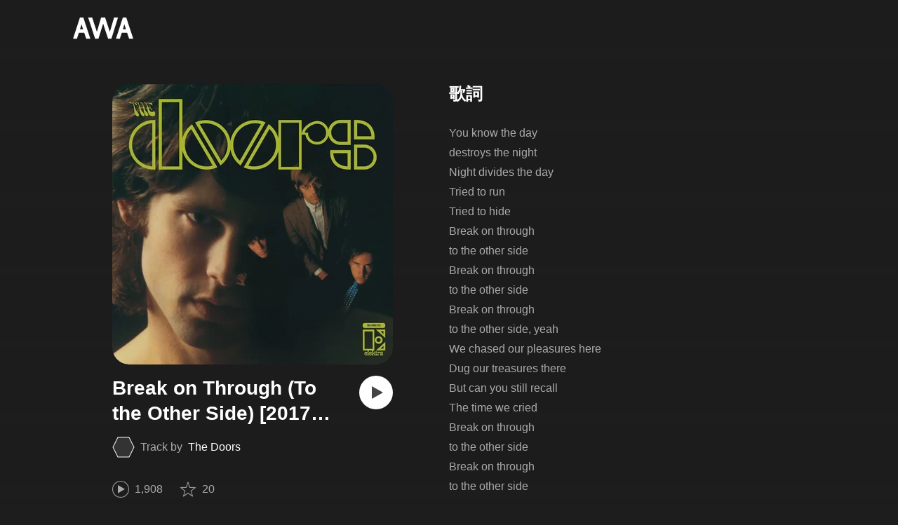

--- FILE ---
content_type: image/svg+xml
request_url: https://s.awa.fm/_next/static/media/img/2eUtkLwtWYW154DNEJIlhX.svg
body_size: 534
content:
<svg width="80" height="80" viewBox="0 0 80 80" fill="none" xmlns="http://www.w3.org/2000/svg">
<path fill-rule="evenodd" clip-rule="evenodd" d="M60.9666 16.898C56.0686 11.6575 49.0767 9 40.1825 9C31.2883 9 24.295 11.6575 19.397 16.8994C11.4765 25.3779 11.9612 37.5369 12.0303 38.7234V68.3594C12.0303 69.4979 12.9532 70.4223 14.0904 70.4223C15.2289 70.4223 16.1519 69.4979 16.1519 68.3594L16.1491 38.5247C16.1406 38.412 15.4938 27.0913 22.4308 19.6908C26.5172 15.3339 32.4889 13.123 40.1825 13.123C47.8747 13.123 53.8465 15.3339 57.9328 19.6908C64.8698 27.0913 64.223 38.412 64.216 38.5219L64.2117 68.3594C64.2117 69.4979 65.1347 70.4223 66.2732 70.4223C67.4104 70.4223 68.3347 69.4979 68.3347 68.3594V38.7234C68.4024 37.5355 68.8871 25.3765 60.9666 16.898Z" fill="white"/>
<mask id="mask0" mask-type="alpha" maskUnits="userSpaceOnUse" x="19" y="48" width="5" height="23">
<path fill-rule="evenodd" clip-rule="evenodd" d="M19.3404 48.6919H23.4648V70.4222H19.3404V48.6919Z" fill="white"/>
</mask>
<g mask="url(#mask0)">
<path fill-rule="evenodd" clip-rule="evenodd" d="M21.4033 48.6919C20.2633 48.6919 19.3404 49.6148 19.3404 50.7548V68.36C19.3404 69.4985 20.2633 70.4229 21.4033 70.4229C22.5418 70.4229 23.4648 69.4985 23.4648 68.36V50.7548C23.4648 49.6148 22.5418 48.6919 21.4033 48.6919Z" fill="white"/>
</g>
<mask id="mask1" mask-type="alpha" maskUnits="userSpaceOnUse" x="57" y="50" width="5" height="21">
<path fill-rule="evenodd" clip-rule="evenodd" d="M57.1822 50.8887H61.3066V70.4228H57.1822V50.8887Z" fill="white"/>
</mask>
<g mask="url(#mask1)">
<path fill-rule="evenodd" clip-rule="evenodd" d="M59.2437 50.8887C58.1051 50.8887 57.1822 51.8116 57.1822 52.9502V68.36C57.1822 69.4985 58.1051 70.4229 59.2437 70.4229C60.3822 70.4229 61.3066 69.4985 61.3066 68.36V52.9502C61.3066 51.8116 60.3822 50.8887 59.2437 50.8887Z" fill="white"/>
</g>
</svg>


--- FILE ---
content_type: image/svg+xml
request_url: https://s.awa.fm/_next/static/media/img/1zCNNAoKCSxuyE5ymAPtA8.svg
body_size: 429
content:
<svg width="26" height="18" viewBox="0 0 26 18" fill="none" xmlns="http://www.w3.org/2000/svg">
<path fill-rule="evenodd" clip-rule="evenodd" d="M20 0H0V2H20V0ZM0 6H8V8H0V6ZM0 12H8V14H0V12Z" fill="white"/>
<rect x="15.2432" y="7.11353" width="2" height="7" transform="rotate(45 15.2432 7.11353)" fill="white"/>
<rect x="10.2934" y="12.0632" width="2" height="7" transform="rotate(-45 10.2934 12.0632)" fill="white"/>
<rect x="20.7568" y="16.8865" width="2" height="7" transform="rotate(-135 20.7568 16.8865)" fill="white"/>
<rect x="25.7066" y="11.9368" width="2" height="7" transform="rotate(135 25.7066 11.9368)" fill="white"/>
</svg>
